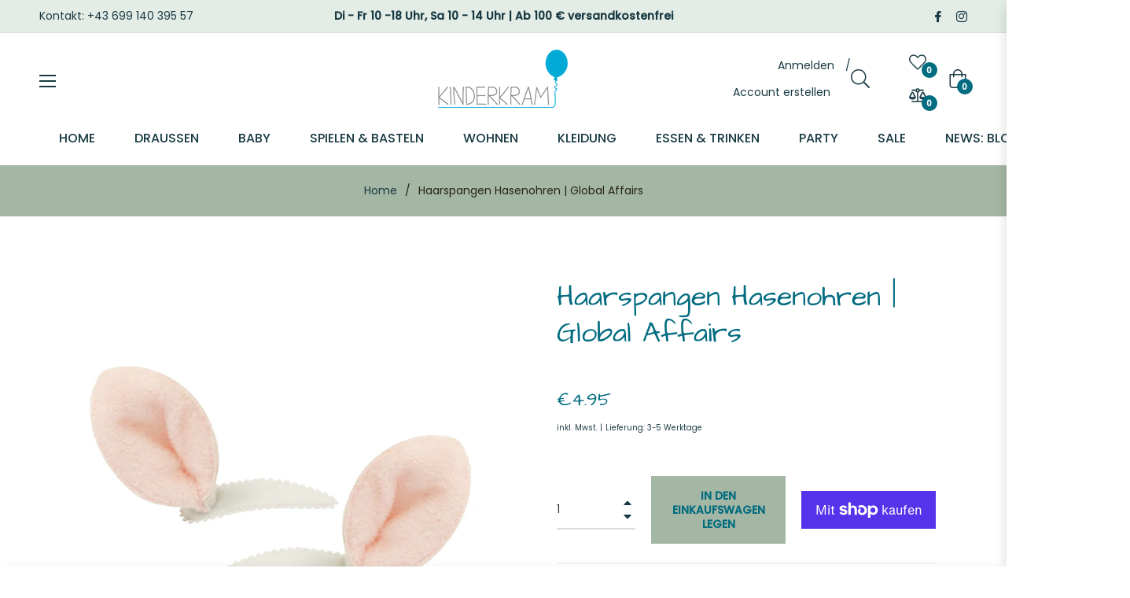

--- FILE ---
content_type: text/javascript; charset=utf-8
request_url: https://www.kinderkram-linz.at/products/haarspangen-hasenohren.js
body_size: 1190
content:
{"id":6846577311919,"title":"Haarspangen Hasenohren | Global Affairs","handle":"haarspangen-hasenohren","description":"\u003ch1\u003eWunderschönes Set aus 2 Haarspangen von Global Affairs\u003c\/h1\u003e\n\u003cp\u003eNiedliche Haarspangen mit applizierten Hasenohren.\u003c\/p\u003e\n\u003cp\u003e\u003cspan\u003e\u003cstrong\u003eUnser Tipp:\u003c\/strong\u003e In der Schultüte oder als Geschenk für kleine Ballerina, Prinzessinnen machen die Hair Clips immer Freude. \u003c\/span\u003e\u003c\/p\u003e\n\u003cp\u003e\u003cstrong\u003eGlobal Affairs\u003c\/strong\u003e färbt die Welt mit einer farbenfrohen, meist handgefertigten Geschenkkollektion aus Stofftieren, Haarschmuck und Lifestyle-Produkten mit dem Ziel, originelle Produkte zu schaffen, die Freude in das Leben der Menschen bringen, unseren Planeten respektieren und sicherstellen, dass unsere Lieferanten einen fairen Anteil erhalten.\u003c\/p\u003e","published_at":"2023-08-10T16:36:49+02:00","created_at":"2021-07-28T16:52:23+02:00","vendor":"Global Affairs","type":"Haarspange","tags":["Adventkalender","Adventkalender Füllen","Adventskalender","Haar-Accessoires","Haarschmuck","Hair Clips","hairclips","hasenclips","hasenohren","kleines Geschenk","Nikolausgeschenk","osternest","Schiebespange","Schmuck","Schulstart","Schultüte","Verkleiden","Weihnachten"],"price":495,"price_min":495,"price_max":495,"available":true,"price_varies":false,"compare_at_price":null,"compare_at_price_min":0,"compare_at_price_max":0,"compare_at_price_varies":false,"variants":[{"id":40318083858607,"title":"Default Title","option1":"Default Title","option2":null,"option3":null,"sku":"A0444","requires_shipping":true,"taxable":true,"featured_image":null,"available":true,"name":"Haarspangen Hasenohren | Global Affairs","public_title":null,"options":["Default Title"],"price":495,"weight":0,"compare_at_price":null,"inventory_quantity":7,"inventory_management":"shopify","inventory_policy":"deny","barcode":"5257212020790","requires_selling_plan":false,"selling_plan_allocations":[]}],"images":["\/\/cdn.shopify.com\/s\/files\/1\/0791\/5391\/products\/A0444-Hairclips-Bunny-Easter-SET_hasenohren_haarspangen_kinderkram_linz.jpg?v=1627484054","\/\/cdn.shopify.com\/s\/files\/1\/0791\/5391\/products\/hasenohren_haarspangen_kinderkram_linz_2.jpg?v=1627484054","\/\/cdn.shopify.com\/s\/files\/1\/0791\/5391\/products\/hasenohren_haarspangen_kinderkram_linz_3.jpg?v=1627484054"],"featured_image":"\/\/cdn.shopify.com\/s\/files\/1\/0791\/5391\/products\/A0444-Hairclips-Bunny-Easter-SET_hasenohren_haarspangen_kinderkram_linz.jpg?v=1627484054","options":[{"name":"Title","position":1,"values":["Default Title"]}],"url":"\/products\/haarspangen-hasenohren","media":[{"alt":null,"id":22729796616367,"position":1,"preview_image":{"aspect_ratio":1.0,"height":1280,"width":1280,"src":"https:\/\/cdn.shopify.com\/s\/files\/1\/0791\/5391\/products\/A0444-Hairclips-Bunny-Easter-SET_hasenohren_haarspangen_kinderkram_linz.jpg?v=1627484054"},"aspect_ratio":1.0,"height":1280,"media_type":"image","src":"https:\/\/cdn.shopify.com\/s\/files\/1\/0791\/5391\/products\/A0444-Hairclips-Bunny-Easter-SET_hasenohren_haarspangen_kinderkram_linz.jpg?v=1627484054","width":1280},{"alt":null,"id":22729796583599,"position":2,"preview_image":{"aspect_ratio":1.0,"height":1200,"width":1200,"src":"https:\/\/cdn.shopify.com\/s\/files\/1\/0791\/5391\/products\/hasenohren_haarspangen_kinderkram_linz_2.jpg?v=1627484054"},"aspect_ratio":1.0,"height":1200,"media_type":"image","src":"https:\/\/cdn.shopify.com\/s\/files\/1\/0791\/5391\/products\/hasenohren_haarspangen_kinderkram_linz_2.jpg?v=1627484054","width":1200},{"alt":null,"id":22729796550831,"position":3,"preview_image":{"aspect_ratio":1.0,"height":1200,"width":1200,"src":"https:\/\/cdn.shopify.com\/s\/files\/1\/0791\/5391\/products\/hasenohren_haarspangen_kinderkram_linz_3.jpg?v=1627484054"},"aspect_ratio":1.0,"height":1200,"media_type":"image","src":"https:\/\/cdn.shopify.com\/s\/files\/1\/0791\/5391\/products\/hasenohren_haarspangen_kinderkram_linz_3.jpg?v=1627484054","width":1200}],"requires_selling_plan":false,"selling_plan_groups":[]}